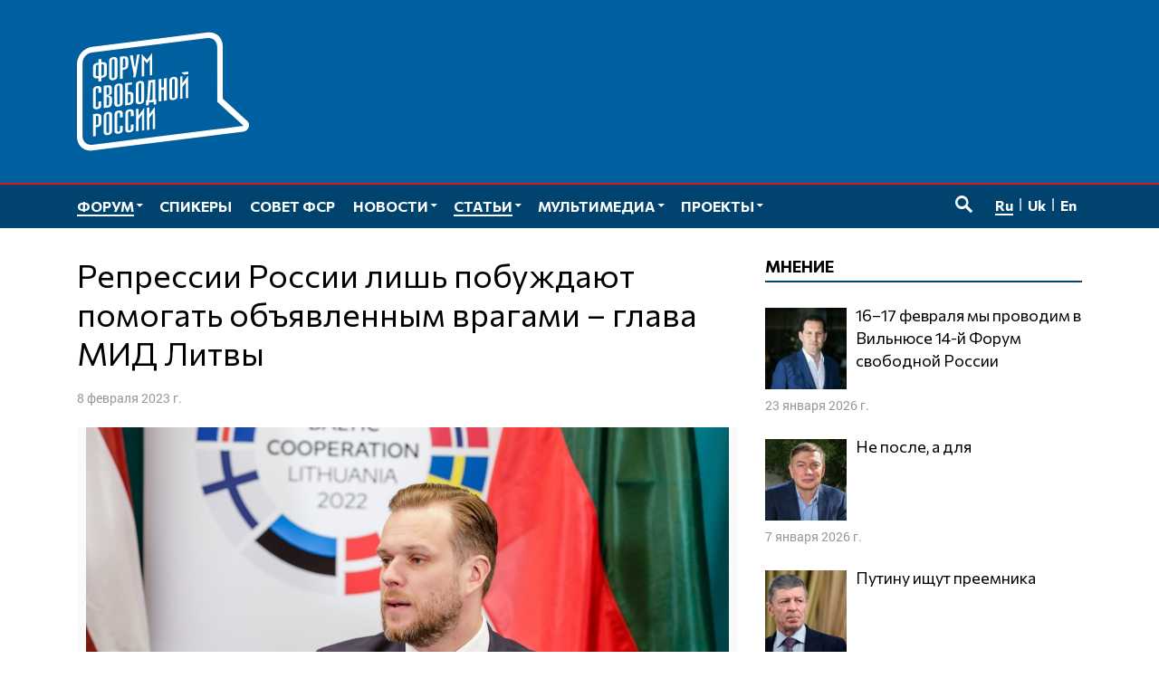

--- FILE ---
content_type: text/html; charset=UTF-8
request_url: https://www.forumfreerussia.org/main/2023-02-08/repressii-rossii-lish-pobuzhdayut-pomogat-obyavlennym-vragami-glava-mid-litvy
body_size: 15016
content:
<!doctype html>
<html class="no-js" lang="ru-RU" xmlns:fb="http://ogp.me/ns/fb#" xmlns:og="http://ogp.me/ns#" >
<head>
	<meta charset="UTF-8">
	<meta name="viewport" content="width=device-width, initial-scale=1">
	<link rel="profile" href="http://gmpg.org/xfn/11">
	<title>Репрессии России лишь побуждают помогать объявленным врагами – глава МИД Литвы &#8212; Форум свободной России</title>
<meta name='robots' content='max-image-preview:large' />
	<meta name="twitter:card" content="summary">
	<meta name="twitter:site" content="@forumfreerussia">
	<meta name="twitter:creator" content="@forumfreerussia">
	<meta name="twitter:title" content="Репрессии России лишь побуждают помогать объявленным врагами – глава МИД Литвы"/>
	<meta name="twitter:image" content="https://www.forumfreerussia.org/wp-content/uploads/2023/02/20230131093115394.jpg"/>
	<meta name="twitter:url" content="https://www.forumfreerussia.org/main/2023-02-08/repressii-rossii-lish-pobuzhdayut-pomogat-obyavlennym-vragami-glava-mid-litvy"/>
	<meta name="twitter:description" content="Репрессии лишь подталкивают Литву к помощи преследуемым организациям и лицам, после того как российская прокуратура приняла решение признать деятельность базирующегося в Литве «Форума свободной России»…"/>
	<meta name="twitter:widgets:csp" content="on">
	<meta property="fb:admins" content="653401831466013"/>
	<meta property="og:title" content="Репрессии России лишь побуждают помогать объявленным врагами – глава МИД Литвы"/>
	<meta property="og:type" content="article"/>
	<meta property="og:image" content="https://www.forumfreerussia.org/wp-content/uploads/2023/02/20230131093115394.jpg"/>
	<meta property="og:image:width"		content="710" />
	<meta property="og:image:height"		content="473" />
	<meta property="og:url" content="https://www.forumfreerussia.org/main/2023-02-08/repressii-rossii-lish-pobuzhdayut-pomogat-obyavlennym-vragami-glava-mid-litvy"/>
	<meta property="og:site_name" content="Форум свободной России"/>
	<meta property="og:description" content="Репрессии лишь подталкивают Литву к помощи преследуемым организациям и лицам, после того как российская прокуратура приняла решение признать деятельность базирующегося в Литве «Форума свободной России»…"/>
<style id='wp-img-auto-sizes-contain-inline-css' type='text/css'>
img:is([sizes=auto i],[sizes^="auto," i]){contain-intrinsic-size:3000px 1500px}
/*# sourceURL=wp-img-auto-sizes-contain-inline-css */
</style>
<link rel='stylesheet' id='fotorama.css-css' href='https://www.forumfreerussia.org/wp-content/plugins/fotorama/fotorama.css?ver=6.9' type='text/css' media='all' />
<link rel='stylesheet' id='fotorama-wp.css-css' href='https://www.forumfreerussia.org/wp-content/plugins/fotorama/fotorama-wp.css?ver=6.9' type='text/css' media='all' />
<link rel='stylesheet' id='sgr-css' href='https://www.forumfreerussia.org/wp-content/plugins/simple-google-recaptcha/sgr.css?ver=1663415546' type='text/css' media='all' />
<style id='wp-block-library-inline-css' type='text/css'>
:root{--wp-block-synced-color:#7a00df;--wp-block-synced-color--rgb:122,0,223;--wp-bound-block-color:var(--wp-block-synced-color);--wp-editor-canvas-background:#ddd;--wp-admin-theme-color:#007cba;--wp-admin-theme-color--rgb:0,124,186;--wp-admin-theme-color-darker-10:#006ba1;--wp-admin-theme-color-darker-10--rgb:0,107,160.5;--wp-admin-theme-color-darker-20:#005a87;--wp-admin-theme-color-darker-20--rgb:0,90,135;--wp-admin-border-width-focus:2px}@media (min-resolution:192dpi){:root{--wp-admin-border-width-focus:1.5px}}.wp-element-button{cursor:pointer}:root .has-very-light-gray-background-color{background-color:#eee}:root .has-very-dark-gray-background-color{background-color:#313131}:root .has-very-light-gray-color{color:#eee}:root .has-very-dark-gray-color{color:#313131}:root .has-vivid-green-cyan-to-vivid-cyan-blue-gradient-background{background:linear-gradient(135deg,#00d084,#0693e3)}:root .has-purple-crush-gradient-background{background:linear-gradient(135deg,#34e2e4,#4721fb 50%,#ab1dfe)}:root .has-hazy-dawn-gradient-background{background:linear-gradient(135deg,#faaca8,#dad0ec)}:root .has-subdued-olive-gradient-background{background:linear-gradient(135deg,#fafae1,#67a671)}:root .has-atomic-cream-gradient-background{background:linear-gradient(135deg,#fdd79a,#004a59)}:root .has-nightshade-gradient-background{background:linear-gradient(135deg,#330968,#31cdcf)}:root .has-midnight-gradient-background{background:linear-gradient(135deg,#020381,#2874fc)}:root{--wp--preset--font-size--normal:16px;--wp--preset--font-size--huge:42px}.has-regular-font-size{font-size:1em}.has-larger-font-size{font-size:2.625em}.has-normal-font-size{font-size:var(--wp--preset--font-size--normal)}.has-huge-font-size{font-size:var(--wp--preset--font-size--huge)}.has-text-align-center{text-align:center}.has-text-align-left{text-align:left}.has-text-align-right{text-align:right}.has-fit-text{white-space:nowrap!important}#end-resizable-editor-section{display:none}.aligncenter{clear:both}.items-justified-left{justify-content:flex-start}.items-justified-center{justify-content:center}.items-justified-right{justify-content:flex-end}.items-justified-space-between{justify-content:space-between}.screen-reader-text{border:0;clip-path:inset(50%);height:1px;margin:-1px;overflow:hidden;padding:0;position:absolute;width:1px;word-wrap:normal!important}.screen-reader-text:focus{background-color:#ddd;clip-path:none;color:#444;display:block;font-size:1em;height:auto;left:5px;line-height:normal;padding:15px 23px 14px;text-decoration:none;top:5px;width:auto;z-index:100000}html :where(.has-border-color){border-style:solid}html :where([style*=border-top-color]){border-top-style:solid}html :where([style*=border-right-color]){border-right-style:solid}html :where([style*=border-bottom-color]){border-bottom-style:solid}html :where([style*=border-left-color]){border-left-style:solid}html :where([style*=border-width]){border-style:solid}html :where([style*=border-top-width]){border-top-style:solid}html :where([style*=border-right-width]){border-right-style:solid}html :where([style*=border-bottom-width]){border-bottom-style:solid}html :where([style*=border-left-width]){border-left-style:solid}html :where(img[class*=wp-image-]){height:auto;max-width:100%}:where(figure){margin:0 0 1em}html :where(.is-position-sticky){--wp-admin--admin-bar--position-offset:var(--wp-admin--admin-bar--height,0px)}@media screen and (max-width:600px){html :where(.is-position-sticky){--wp-admin--admin-bar--position-offset:0px}}

/*# sourceURL=wp-block-library-inline-css */
</style><style id='global-styles-inline-css' type='text/css'>
:root{--wp--preset--aspect-ratio--square: 1;--wp--preset--aspect-ratio--4-3: 4/3;--wp--preset--aspect-ratio--3-4: 3/4;--wp--preset--aspect-ratio--3-2: 3/2;--wp--preset--aspect-ratio--2-3: 2/3;--wp--preset--aspect-ratio--16-9: 16/9;--wp--preset--aspect-ratio--9-16: 9/16;--wp--preset--color--black: #000000;--wp--preset--color--cyan-bluish-gray: #abb8c3;--wp--preset--color--white: #ffffff;--wp--preset--color--pale-pink: #f78da7;--wp--preset--color--vivid-red: #cf2e2e;--wp--preset--color--luminous-vivid-orange: #ff6900;--wp--preset--color--luminous-vivid-amber: #fcb900;--wp--preset--color--light-green-cyan: #7bdcb5;--wp--preset--color--vivid-green-cyan: #00d084;--wp--preset--color--pale-cyan-blue: #8ed1fc;--wp--preset--color--vivid-cyan-blue: #0693e3;--wp--preset--color--vivid-purple: #9b51e0;--wp--preset--gradient--vivid-cyan-blue-to-vivid-purple: linear-gradient(135deg,rgb(6,147,227) 0%,rgb(155,81,224) 100%);--wp--preset--gradient--light-green-cyan-to-vivid-green-cyan: linear-gradient(135deg,rgb(122,220,180) 0%,rgb(0,208,130) 100%);--wp--preset--gradient--luminous-vivid-amber-to-luminous-vivid-orange: linear-gradient(135deg,rgb(252,185,0) 0%,rgb(255,105,0) 100%);--wp--preset--gradient--luminous-vivid-orange-to-vivid-red: linear-gradient(135deg,rgb(255,105,0) 0%,rgb(207,46,46) 100%);--wp--preset--gradient--very-light-gray-to-cyan-bluish-gray: linear-gradient(135deg,rgb(238,238,238) 0%,rgb(169,184,195) 100%);--wp--preset--gradient--cool-to-warm-spectrum: linear-gradient(135deg,rgb(74,234,220) 0%,rgb(151,120,209) 20%,rgb(207,42,186) 40%,rgb(238,44,130) 60%,rgb(251,105,98) 80%,rgb(254,248,76) 100%);--wp--preset--gradient--blush-light-purple: linear-gradient(135deg,rgb(255,206,236) 0%,rgb(152,150,240) 100%);--wp--preset--gradient--blush-bordeaux: linear-gradient(135deg,rgb(254,205,165) 0%,rgb(254,45,45) 50%,rgb(107,0,62) 100%);--wp--preset--gradient--luminous-dusk: linear-gradient(135deg,rgb(255,203,112) 0%,rgb(199,81,192) 50%,rgb(65,88,208) 100%);--wp--preset--gradient--pale-ocean: linear-gradient(135deg,rgb(255,245,203) 0%,rgb(182,227,212) 50%,rgb(51,167,181) 100%);--wp--preset--gradient--electric-grass: linear-gradient(135deg,rgb(202,248,128) 0%,rgb(113,206,126) 100%);--wp--preset--gradient--midnight: linear-gradient(135deg,rgb(2,3,129) 0%,rgb(40,116,252) 100%);--wp--preset--font-size--small: 13px;--wp--preset--font-size--medium: 20px;--wp--preset--font-size--large: 36px;--wp--preset--font-size--x-large: 42px;--wp--preset--spacing--20: 0.44rem;--wp--preset--spacing--30: 0.67rem;--wp--preset--spacing--40: 1rem;--wp--preset--spacing--50: 1.5rem;--wp--preset--spacing--60: 2.25rem;--wp--preset--spacing--70: 3.38rem;--wp--preset--spacing--80: 5.06rem;--wp--preset--shadow--natural: 6px 6px 9px rgba(0, 0, 0, 0.2);--wp--preset--shadow--deep: 12px 12px 50px rgba(0, 0, 0, 0.4);--wp--preset--shadow--sharp: 6px 6px 0px rgba(0, 0, 0, 0.2);--wp--preset--shadow--outlined: 6px 6px 0px -3px rgb(255, 255, 255), 6px 6px rgb(0, 0, 0);--wp--preset--shadow--crisp: 6px 6px 0px rgb(0, 0, 0);}:where(.is-layout-flex){gap: 0.5em;}:where(.is-layout-grid){gap: 0.5em;}body .is-layout-flex{display: flex;}.is-layout-flex{flex-wrap: wrap;align-items: center;}.is-layout-flex > :is(*, div){margin: 0;}body .is-layout-grid{display: grid;}.is-layout-grid > :is(*, div){margin: 0;}:where(.wp-block-columns.is-layout-flex){gap: 2em;}:where(.wp-block-columns.is-layout-grid){gap: 2em;}:where(.wp-block-post-template.is-layout-flex){gap: 1.25em;}:where(.wp-block-post-template.is-layout-grid){gap: 1.25em;}.has-black-color{color: var(--wp--preset--color--black) !important;}.has-cyan-bluish-gray-color{color: var(--wp--preset--color--cyan-bluish-gray) !important;}.has-white-color{color: var(--wp--preset--color--white) !important;}.has-pale-pink-color{color: var(--wp--preset--color--pale-pink) !important;}.has-vivid-red-color{color: var(--wp--preset--color--vivid-red) !important;}.has-luminous-vivid-orange-color{color: var(--wp--preset--color--luminous-vivid-orange) !important;}.has-luminous-vivid-amber-color{color: var(--wp--preset--color--luminous-vivid-amber) !important;}.has-light-green-cyan-color{color: var(--wp--preset--color--light-green-cyan) !important;}.has-vivid-green-cyan-color{color: var(--wp--preset--color--vivid-green-cyan) !important;}.has-pale-cyan-blue-color{color: var(--wp--preset--color--pale-cyan-blue) !important;}.has-vivid-cyan-blue-color{color: var(--wp--preset--color--vivid-cyan-blue) !important;}.has-vivid-purple-color{color: var(--wp--preset--color--vivid-purple) !important;}.has-black-background-color{background-color: var(--wp--preset--color--black) !important;}.has-cyan-bluish-gray-background-color{background-color: var(--wp--preset--color--cyan-bluish-gray) !important;}.has-white-background-color{background-color: var(--wp--preset--color--white) !important;}.has-pale-pink-background-color{background-color: var(--wp--preset--color--pale-pink) !important;}.has-vivid-red-background-color{background-color: var(--wp--preset--color--vivid-red) !important;}.has-luminous-vivid-orange-background-color{background-color: var(--wp--preset--color--luminous-vivid-orange) !important;}.has-luminous-vivid-amber-background-color{background-color: var(--wp--preset--color--luminous-vivid-amber) !important;}.has-light-green-cyan-background-color{background-color: var(--wp--preset--color--light-green-cyan) !important;}.has-vivid-green-cyan-background-color{background-color: var(--wp--preset--color--vivid-green-cyan) !important;}.has-pale-cyan-blue-background-color{background-color: var(--wp--preset--color--pale-cyan-blue) !important;}.has-vivid-cyan-blue-background-color{background-color: var(--wp--preset--color--vivid-cyan-blue) !important;}.has-vivid-purple-background-color{background-color: var(--wp--preset--color--vivid-purple) !important;}.has-black-border-color{border-color: var(--wp--preset--color--black) !important;}.has-cyan-bluish-gray-border-color{border-color: var(--wp--preset--color--cyan-bluish-gray) !important;}.has-white-border-color{border-color: var(--wp--preset--color--white) !important;}.has-pale-pink-border-color{border-color: var(--wp--preset--color--pale-pink) !important;}.has-vivid-red-border-color{border-color: var(--wp--preset--color--vivid-red) !important;}.has-luminous-vivid-orange-border-color{border-color: var(--wp--preset--color--luminous-vivid-orange) !important;}.has-luminous-vivid-amber-border-color{border-color: var(--wp--preset--color--luminous-vivid-amber) !important;}.has-light-green-cyan-border-color{border-color: var(--wp--preset--color--light-green-cyan) !important;}.has-vivid-green-cyan-border-color{border-color: var(--wp--preset--color--vivid-green-cyan) !important;}.has-pale-cyan-blue-border-color{border-color: var(--wp--preset--color--pale-cyan-blue) !important;}.has-vivid-cyan-blue-border-color{border-color: var(--wp--preset--color--vivid-cyan-blue) !important;}.has-vivid-purple-border-color{border-color: var(--wp--preset--color--vivid-purple) !important;}.has-vivid-cyan-blue-to-vivid-purple-gradient-background{background: var(--wp--preset--gradient--vivid-cyan-blue-to-vivid-purple) !important;}.has-light-green-cyan-to-vivid-green-cyan-gradient-background{background: var(--wp--preset--gradient--light-green-cyan-to-vivid-green-cyan) !important;}.has-luminous-vivid-amber-to-luminous-vivid-orange-gradient-background{background: var(--wp--preset--gradient--luminous-vivid-amber-to-luminous-vivid-orange) !important;}.has-luminous-vivid-orange-to-vivid-red-gradient-background{background: var(--wp--preset--gradient--luminous-vivid-orange-to-vivid-red) !important;}.has-very-light-gray-to-cyan-bluish-gray-gradient-background{background: var(--wp--preset--gradient--very-light-gray-to-cyan-bluish-gray) !important;}.has-cool-to-warm-spectrum-gradient-background{background: var(--wp--preset--gradient--cool-to-warm-spectrum) !important;}.has-blush-light-purple-gradient-background{background: var(--wp--preset--gradient--blush-light-purple) !important;}.has-blush-bordeaux-gradient-background{background: var(--wp--preset--gradient--blush-bordeaux) !important;}.has-luminous-dusk-gradient-background{background: var(--wp--preset--gradient--luminous-dusk) !important;}.has-pale-ocean-gradient-background{background: var(--wp--preset--gradient--pale-ocean) !important;}.has-electric-grass-gradient-background{background: var(--wp--preset--gradient--electric-grass) !important;}.has-midnight-gradient-background{background: var(--wp--preset--gradient--midnight) !important;}.has-small-font-size{font-size: var(--wp--preset--font-size--small) !important;}.has-medium-font-size{font-size: var(--wp--preset--font-size--medium) !important;}.has-large-font-size{font-size: var(--wp--preset--font-size--large) !important;}.has-x-large-font-size{font-size: var(--wp--preset--font-size--x-large) !important;}
/*# sourceURL=global-styles-inline-css */
</style>

<style id='classic-theme-styles-inline-css' type='text/css'>
/*! This file is auto-generated */
.wp-block-button__link{color:#fff;background-color:#32373c;border-radius:9999px;box-shadow:none;text-decoration:none;padding:calc(.667em + 2px) calc(1.333em + 2px);font-size:1.125em}.wp-block-file__button{background:#32373c;color:#fff;text-decoration:none}
/*# sourceURL=/wp-includes/css/classic-themes.min.css */
</style>
<link rel='stylesheet' id='responsive-lightbox-nivo-css' href='https://www.forumfreerussia.org/wp-content/plugins/responsive-lightbox/assets/nivo/nivo-lightbox.min.css?ver=1.3.1' type='text/css' media='all' />
<link rel='stylesheet' id='responsive-lightbox-nivo-default-css' href='https://www.forumfreerussia.org/wp-content/plugins/responsive-lightbox/assets/nivo/themes/default/default.css?ver=1.3.1' type='text/css' media='all' />
<link rel='stylesheet' id='wp-polls-css' href='https://www.forumfreerussia.org/wp-content/plugins/wp-polls/polls-css.css?ver=2.77.3' type='text/css' media='all' />
<style id='wp-polls-inline-css' type='text/css'>
.wp-polls .pollbar {
	margin: 1px;
	font-size: 14px;
	line-height: 16px;
	height: 16px;
	background: #005f9e;
	border: 1px solid #005f9e;
}

/*# sourceURL=wp-polls-inline-css */
</style>
<link rel='stylesheet' id='forumfreerussia-style-css' href='https://www.forumfreerussia.org/wp-content/themes/forumfreerussia2018/style.css?ver=20240113' type='text/css' media='all' />
<script type="text/javascript" src="https://www.forumfreerussia.org/wp-content/themes/forumfreerussia2018/js/jquery.min.js?ver=1.12.4" id="jquery-js"></script>
<script type="text/javascript" src="https://www.forumfreerussia.org/wp-content/plugins/fotorama/fotorama.js?ver=6.9" id="fotorama.js-js"></script>
<script type="text/javascript" src="https://www.forumfreerussia.org/wp-content/plugins/fotoramaDefaults.js?ver=6.9" id="fotoramaDefaults.js-js"></script>
<script type="text/javascript" src="https://www.forumfreerussia.org/wp-content/plugins/fotorama/fotorama-wp.js?ver=6.9" id="fotorama-wp.js-js"></script>
<script type="text/javascript" id="sgr-js-extra">
/* <![CDATA[ */
var sgr = {"sgr_site_key":"6LfiIToUAAAAAKyUkXl4UkFiCkSU1na6t0lgs7AA"};
//# sourceURL=sgr-js-extra
/* ]]> */
</script>
<script type="text/javascript" src="https://www.forumfreerussia.org/wp-content/plugins/simple-google-recaptcha/sgr.js?ver=1663415546" id="sgr-js"></script>
<script type="text/javascript" src="https://www.forumfreerussia.org/wp-content/plugins/responsive-lightbox/assets/dompurify/purify.min.js?ver=3.3.1" id="dompurify-js"></script>
<script type="text/javascript" id="responsive-lightbox-sanitizer-js-before">
/* <![CDATA[ */
window.RLG = window.RLG || {}; window.RLG.sanitizeAllowedHosts = ["youtube.com","www.youtube.com","youtu.be","vimeo.com","player.vimeo.com"];
//# sourceURL=responsive-lightbox-sanitizer-js-before
/* ]]> */
</script>
<script type="text/javascript" src="https://www.forumfreerussia.org/wp-content/plugins/responsive-lightbox/js/sanitizer.js?ver=2.6.1" id="responsive-lightbox-sanitizer-js"></script>
<script type="text/javascript" src="https://www.forumfreerussia.org/wp-content/plugins/responsive-lightbox/assets/nivo/nivo-lightbox.min.js?ver=1.3.1" id="responsive-lightbox-nivo-js"></script>
<script type="text/javascript" src="https://www.forumfreerussia.org/wp-includes/js/underscore.min.js?ver=1.13.7" id="underscore-js"></script>
<script type="text/javascript" src="https://www.forumfreerussia.org/wp-content/plugins/responsive-lightbox/assets/infinitescroll/infinite-scroll.pkgd.min.js?ver=4.0.1" id="responsive-lightbox-infinite-scroll-js"></script>
<script type="text/javascript" id="responsive-lightbox-js-before">
/* <![CDATA[ */
var rlArgs = {"script":"nivo","selector":"lightbox","customEvents":"","activeGalleries":true,"effect":"fade","clickOverlayToClose":true,"keyboardNav":true,"errorMessage":"The requested content cannot be loaded. Please try again later.","woocommerce_gallery":false,"ajaxurl":"https:\/\/www.forumfreerussia.org\/wp-admin\/admin-ajax.php","nonce":"06b1da4ff5","preview":false,"postId":33221,"scriptExtension":false};

//# sourceURL=responsive-lightbox-js-before
/* ]]> */
</script>
<script type="text/javascript" src="https://www.forumfreerussia.org/wp-content/plugins/responsive-lightbox/js/front.js?ver=2.6.1" id="responsive-lightbox-js"></script>
<link rel="icon" href="https://www.forumfreerussia.org/wp-content/uploads/2023/03/cropped-site-icon-90x90.png" sizes="32x32" />
<link rel="icon" href="https://www.forumfreerussia.org/wp-content/uploads/2023/03/cropped-site-icon-250x250.png" sizes="192x192" />
<link rel="apple-touch-icon" href="https://www.forumfreerussia.org/wp-content/uploads/2023/03/cropped-site-icon-250x250.png" />
<meta name="msapplication-TileImage" content="https://www.forumfreerussia.org/wp-content/uploads/2023/03/cropped-site-icon-355x355.png" />
</head>

<body class="wp-singular post-template-default single single-post postid-33221 single-format-standard wp-theme-forumfreerussia2018">
	<!-- Global site tag (gtag.js) - Google Analytics -->
	<script async
	src="https://www.googletagmanager.com/gtag/js?id=UA-129547895-1"></script>
	<script>
	  window.dataLayer = window.dataLayer || [];
	  function gtag(){dataLayer.push(arguments);}
	  gtag('js', new Date());

	  gtag('config', 'UA-129547895-1');
	</script>
	<a class="skip-link screen-reader-text" href="#content">Перейти к содержимому</a>
	<span id="svgs" aria-hidden="true" style="display:block;width:0;height:0;overflow:hidden;">
			<svg version="1.1" id="ffr-logo_svg" xmlns="http://www.w3.org/2000/svg" xmlns:xlink="http://www.w3.org/1999/xlink" x="0" y="0" viewBox="0 0 390.1 268.4" xml:space="preserve"><style>.st0{fill:#fff}</style><g id="Слой_2_1_"><g id="Слой_1-2"><path class="st0" d="M318 33c0-12.3-9.7-21.2-21.6-19.7L34 46c-11.9 1.5-21.4 12.6-21.4 24.9v164.5c0 12.3 9.7 21.2 21.6 19.7l252.5-31.4 91.2-11.4-46.2-42.1-13.5-12.4v-1.6L318 33zM34 268.2c-18.8 2.3-34-11.5-34-31.1V72.6C0 53 15.3 35.3 34.1 32.9L296.6.3c18.8-2.3 34 11.5 34 31v119.2l55.1 50.3c9 8.2 3.5 23.1-9.5 24.7l-81.6 10.1L34 268.2z"/><defs><path id="SVGID_1_" d="M318 33c0-12.3-9.7-21.2-21.6-19.7L34 46c-11.9 1.5-21.4 12.6-21.4 24.9v164.5c0 12.3 9.7 21.2 21.6 19.7l252.5-31.4 91.2-11.4-46.2-42.1-13.5-12.4v-1.6L318 33zM34 268.2c-18.8 2.3-34-11.5-34-31.1V72.6C0 53 15.3 35.3 34.1 32.9L296.6.3c18.8-2.3 34 11.5 34 31v119.2l55.1 50.3c9 8.2 3.5 23.1-9.5 24.7l-81.6 10.1L34 268.2z"/></defs><clipPath id="SVGID_2_"><use xlink:href="#SVGID_1_" overflow="visible"/></clipPath><path class="st0" d="M170.5 46.6v50.6l-5.4.7c0-4.7.1-30.6.2-31.7l.2-4.9-6.7 9.1-6.8-7.2.2 4.5c0 1.2.2 27.7.2 31.9l-5.4.7V49.5l11.9 13.1 11.6-16zM36.4 236.2v-50.5l7.5-.9c4.2-.5 7.1 0 8.8 1.2s2.6 3.4 2.6 6.8V204c0 4-1 6.8-2.9 8.4s-4.9 2.7-9 3.1l-.6.1v19.9l-6.4.7zm6.4-25.5l.7-.1c1.2-.1 2.3-.4 3.4-.8s1.9-1.5 1.9-2.7v-12.3c0-2.2-.3-4.1-1.5-4.7-1.3-.6-2.7-.7-4-.3l-.5 20.9zm24.2 14c-.1 1.1.2 2.1.8 3 .6.6 1.5.8 2.3.6.8 0 1.6-.4 2.2-1.1.6-.9.8-2 .7-3.1V189c.1-1.1-.2-2.1-.8-3-.6-.6-1.5-.8-2.3-.6-.9 0-1.7.4-2.2 1.1-.6.9-.8 2-.8 3.1v35.1h.1zm-6.4-34.8c-.1-3.4 1.8-6.6 5-8 1.4-.7 2.9-1.1 4.5-1.3 2.2-.4 4.5 0 6.5.9 1.8.9 2.8 2.7 2.9 5.9v36.4c-.1 3.2-1.2 5.4-3 6.8-3.2 2.3-7.2 3.1-11 2.4-1.4-.3-2.6-1-3.5-2-1-1.3-1.5-3-1.4-4.7v-36.4zm37 3.7V186c.1-1.1-.2-2.1-.8-3-.6-.6-1.5-.8-2.3-.6-.9 0-1.7.4-2.2 1.1-.6.9-.8 2-.8 3.1v35.2c-.1 1.1.2 2.1.8 3 .6.6 1.5.8 2.3.6.8 0 1.6-.4 2.2-1.1.6-.9.8-2 .7-3.1v-8.4l6.4-.8v8.9c-.1 3.2-1.1 5.4-3 6.8-1.9 1.4-4.2 2.3-6.5 2.5-1.5.2-3 .1-4.5-.2-1.3-.3-2.5-1-3.4-2-1-1.3-1.5-3-1.4-4.7v-36.5c-.1-1.8.4-3.6 1.4-5.1.9-1.3 2.1-2.3 3.5-2.9 1.4-.7 2.9-1.1 4.5-1.3 2.2-.4 4.5 0 6.5.9 1.8.9 2.8 2.8 2.9 5.9v8.4l-6.3.9zm24.6-3V183c.1-1.1-.2-2.1-.8-3-.6-.6-1.5-.8-2.3-.6-.9 0-1.7.4-2.2 1.1-.6.9-.9 2-.8 3.1v35.1c-.1 1.1.2 2.1.8 3 .6.6 1.5.8 2.3.6.8 0 1.6-.4 2.2-1.1.6-.9.8-2 .7-3.1v-8.4l6.4-.8v9c-.1 3.2-1.2 5.4-3 6.8-3.2 2.3-7.2 3.1-11 2.4-1.3-.3-2.5-1-3.4-2-1-1.3-1.5-3-1.4-4.6V184c-.1-3.4 1.8-6.6 5-8 1.4-.7 3-1.1 4.5-1.3 2.2-.4 4.5 0 6.5.9 1.8.9 2.8 2.7 2.9 5.9v8.4l-6.4.8v-.1zm30-18.9l.4 50.6-5.4.7v-36.2l-7.6 10.6V224l-5.4.6V174l5.4-.6V189l12.6-17.3zm24.5-3l.4 50.6-5.4.6v-36.2l-7.6 10.6V221l-5.4.6V171l5.4-.6V186l12.7-17.1v-.2zm-127.9-31v-7.2c.1-1.1-.2-2.1-.8-3-.6-.6-1.5-.8-2.3-.6-.9 0-1.7.4-2.2 1.1-.6.9-.8 2-.8 3.1v35.1c-.1 1.1.2 2.1.8 3 .6.6 1.5.8 2.3.6.8 0 1.6-.4 2.2-1.1.6-.9.8-2 .7-3.1v-8.4l6.4-.8v8.9c-.1 3.2-1.1 5.4-3 6.8-1.9 1.4-4.2 2.3-6.5 2.5-1.5.2-3 .2-4.5-.2-1.3-.3-2.5-1-3.4-2-1-1.3-1.5-3-1.4-4.7v-36.4c-.1-3.4 1.8-6.6 5-8 1.4-.7 2.9-1.1 4.5-1.3 2.2-.4 4.5 0 6.5.9 1.8.9 2.8 2.7 2.9 5.9v8l-6.4.9zm18.2 4l2.5-.3c1 0 2-.5 2.6-1.3.6-.9.9-2.1.8-3.2V129c.1-1.2-.2-2.4-.8-3.4-.7-.7-1.7-1-2.7-.8l-2.3.3-.1 16.6zm-6.4-20.4l10.4-1.2c3-.3 5 .3 6.3 1.6s2 3.3 2 6v8.2c.1 1.7-.5 3.3-1.7 4.5-1.3 1.2-2.9 2.1-4.7 2.6l.1 1.3c1.7.1 3.4.6 4.8 1.6 1 .7 1.6 2.3 1.6 5.1v8.2c.1 2.7-.6 5.4-2.1 7.7-1.6 2.1-4 3.5-6.6 3.7l-10.1 1.2v-50.5zm6.4 45l2.3-.3c1.1 0 2.1-.5 2.9-1.4.7-1.1 1.1-2.4.9-3.8V151c0-1.6-.3-2.6-1-3.3-.8-.7-1.9-1-3-.7l-2.1.2v19.1zm24.2-5.9c-.1 1.1.2 2.1.8 3 .6.6 1.5.8 2.3.6.8 0 1.6-.4 2.2-1.1.6-.9.8-2 .7-3.1v-35.1c.1-1.1-.2-2.1-.8-3-.6-.6-1.5-.8-2.3-.6-.9 0-1.7.4-2.2 1.1-.6.9-.8 2-.8 3.1l.1 35.1zm-6.4-34.8c-.1-3.4 1.8-6.6 5-8 1.4-.7 2.9-1.1 4.5-1.3 2.2-.4 4.5 0 6.5.9 1.7.9 2.8 2.7 2.9 5.9v36.4c-.1 3.2-1.2 5.4-3 6.8-1.9 1.4-4.2 2.3-6.6 2.5-1.5.2-3 .2-4.5-.2-1.3-.3-2.5-1-3.4-2-1-1.4-1.5-3-1.4-4.7v-36.3zm40-12v4.8l-9.3 1.1v16.2l.8-.1c4.2-.6 7.1-.2 9 .9s2.8 3.5 2.7 7.6v10.1c.2 2.7-.8 5.4-2.7 7.4-1.8 1.8-4.7 3-8.8 3.5l-7.3.9v-50.5l15.6-1.9zm-9.3 46.8h.7c1.4 0 2.8-.4 3.9-1.2 1.1-.9 1.4-2.6 1.4-4.9V143c.1-.9-.4-1.7-1.2-2.1-.8-.5-2.4-.5-4.3-.3l-.6.1v19.7h.1zm24.3-5.8c-.1 1.1.2 2.1.8 3 .6.6 1.5.8 2.4.6.8 0 1.6-.4 2.2-1.1.6-.9.8-2 .7-3.1v-35.1c.1-1.1-.2-2.1-.8-3-.6-.6-1.5-.8-2.3-.6-.9 0-1.7.4-2.2 1.1-.6.9-.8 2-.8 3.1v35.1zm-6.4-34.9c-.2-3.4 1.8-6.6 4.9-8 1.4-.7 3-1.1 4.5-1.3 2.2-.4 4.5 0 6.5.9 1.7.9 2.8 2.7 2.9 5.9v36.4c-.1 3.2-1.1 5.4-3 6.8-3.2 2.3-7.2 3.1-11 2.4-1.3-.3-2.5-1-3.4-2-1-1.3-1.5-3-1.4-4.7v-36.4zm44.1-12.4v45.1l2.3-.3v11.4l-6 .7v-6l-11.3 1.4v5.9l-6 .7v-11.3l1.3-.1c.6-1.4 1-2.9 1.3-4.5.2-.8.8-11.3 1.5-21.4l1.2-19.7 15.7-1.9zm-9.7 6.6l-2.3 28.7c0 2-.1 4.1-.4 6.1-.2 1.5-.6 3-1.2 4.3l-.5 1.1 7.8-.9v-39.7l-3.4.4zm23.8 11.6l5.6-.7v-19.9l6.4-.8v50.6l-6.4.8v-25.2l-5.6.7v25.2l-6.4.8v-50.6l6.4-.8v19.9zm24.1 20c-.1 1.1.2 2.1.8 3 .6.6 1.5.8 2.4.6.8 0 1.6-.4 2.2-1.1.6-.9.8-2 .7-3.1v-35.2c.1-1.1-.2-2.1-.8-3-.6-.6-1.5-.8-2.3-.6-.9 0-1.7.4-2.2 1.1-.6.9-.9 2-.8 3.1v35.2zm-6.4-34.9c-.1-3.4 1.8-6.6 5-8 1.4-.7 3-1.1 4.5-1.3 2.2-.4 4.5 0 6.5.9 1.8.9 2.8 2.7 2.9 5.9v36.4c-.1 3.2-1.1 5.4-3 6.8-3.2 2.3-7.2 3.1-11 2.4-1.3-.3-2.5-1-3.4-2-1-1.3-1.5-3-1.4-4.6l-.1-36.5zm42.6-12.1l.4 50.4-5.4.7v-36.1l-7.6 10.6v26.4l-5.4.6v-50.6l5.4-.6v15.8l12.6-17.2zm.5-9.2v5.4l-9.5 1.1-6.3-4.6 15.8-1.9zM55.2 60.6V68l.8-.1c4.3-.5 7.3-.1 9.1 1.2 1.8 1.3 2.7 3.4 2.7 6.8v16c0 4-1 6.8-2.9 8.3s-4.9 2.7-9 3.1l-.6.1v7.7l-6.4.8v-7.7l-.8.1c-4.2.6-7.2.2-9-.9s-2.7-3.5-2.7-7.6v-16c0-3.3.9-5.8 2.7-7.5s4.8-2.9 9.2-3.4l.6-.1v-7.4l6.3-.8zm6.1 17.2c0-1.9-.2-3.5-1.1-4.3s-2.5-1-4.4-.7l-.6.1v25.7l.7-.1c1.3-.1 2.5-.4 3.7-.9 1-.5 1.7-1.5 1.6-2.6.1-.1.1-17.2.1-17.2zM42.8 97c-.1 1 .4 1.9 1.3 2.2 1.3.4 2.8.5 4.2.2l.6-.1V73.6h-.7c-1.4 0-2.8.5-4 1.4-1 .9-1.3 2.6-1.3 4.8L42.8 97zm36.4 3.5c-.1 1.1.2 2.1.8 3 .6.6 1.5.8 2.3.6.9 0 1.6-.4 2.2-1.1.6-.9.8-2 .7-3.1V64.8c.1-1.1-.2-2.1-.8-3-.6-.6-1.5-.8-2.3-.6-.9 0-1.7.4-2.2 1.1-.6.9-.8 2-.8 3.1l.1 35.1zm-6.4-34.9c-.1-3.4 1.8-6.6 5-8 1.4-.7 3-1.1 4.5-1.3 2.2-.4 4.5 0 6.5.9 1.8.9 2.8 2.7 2.9 5.9v36.4c-.1 3.2-1.2 5.4-3 6.8-1.9 1.4-4.2 2.3-6.5 2.5-1.5.2-3 .1-4.5-.2-1.3-.3-2.5-1-3.4-2-1-1.4-1.5-3-1.4-4.7V65.6zm24.6 40.5V55.5l7.5-.9c4.2-.5 7.1-.1 8.8 1.2s2.6 3.4 2.6 6.8v11.2c0 4-1 6.8-2.9 8.4s-4.9 2.7-9 3.1l-.6.1v19.9l-6.4.8zm6.4-25.6l.7-.1c1.2-.1 2.3-.4 3.4-.8s1.9-1.5 1.9-2.7V64.6c0-2.2-.4-4-1.5-4.7-1.3-.6-2.7-.7-4-.3l-.5 20.9zM126.7 52l4 26.4h1.3l4.3-27.6 5.8-.7-9.2 51.7-5.6.7 1.3-7.8-8.6-41.9 6.7-.8z"/></g></g></svg>
			</span>
	<header id="masthead" class="site-header">
		<div class="main-header">
			<div class="site-branding">
									<p class="site-title"><a href="https://www.forumfreerussia.org/" rel="home">Форум свободной России</a></p>
									<p class="site-description">Форум свободной России (ФСР) был создан группой политиков, учёных, журналистов, деятелей культуры для того, чтобы объединить российских сторонников европейских демократических ценностей, где бы они ни жили &#8212; на родине или за рубежом.</p>
							</div><!-- .site-branding -->
			<div class="container">
				<div class="row">
					<div class="col-12">
						<div class="logo">
							<a href="https://www.forumfreerussia.org/"><div class="logo-ffr"><svg role="img" class="ffr-logo_svg"><use xlink:href="#ffr-logo_svg"></use></svg></div></a>
						</div>
					</div>
				</div>
			</div>
		</div>
		<nav id="primary-navigation" class="site-navigation primary-navigation main-navigation" role="navigation">
			<div class="container" >
				<div class="row">
					<div class="col-12">
						<button class="menu-toggle">Основное меню</button>
						<div class="primary-menu-container"><ul id="primary-menu" class="nav-menu"><li id="menu-item-537" class="menu-item menu-item-type-taxonomy menu-item-object-category current-post-ancestor current-menu-parent current-post-parent menu-item-has-children menu-item-537"><a href="https://www.forumfreerussia.org/sections/main"><span>Форум</span></a>
<ul class="sub-menu">
	<li id="menu-item-53277" class="menu-item menu-item-type-post_type menu-item-object-page menu-item-53277"><a href="https://www.forumfreerussia.org/archives/forum-xiv"><span>Форум XIV</span></a></li>
	<li id="menu-item-55" class="menu-item menu-item-type-taxonomy menu-item-object-category menu-item-55"><a href="https://www.forumfreerussia.org/sections/main/important"><span>Новости Форума</span></a></li>
	<li id="menu-item-3821" class="menu-item menu-item-type-taxonomy menu-item-object-category menu-item-3821"><a href="https://www.forumfreerussia.org/sections/documents"><span>Документы</span></a></li>
	<li id="menu-item-3474" class="menu-item menu-item-type-post_type menu-item-object-page menu-item-3474"><a href="https://www.forumfreerussia.org/o-forume"><span>О Форуме</span></a></li>
	<li id="menu-item-4119" class="menu-item menu-item-type-post_type menu-item-object-page menu-item-has-children menu-item-4119"><a href="https://www.forumfreerussia.org/archives"><span>Архив форумов</span></a>
	<ul class="sub-menu">
		<li id="menu-item-49277" class="menu-item menu-item-type-post_type menu-item-object-page menu-item-49277"><a href="https://www.forumfreerussia.org/archives/forum-xiii"><span>Форум XIII</span></a></li>
		<li id="menu-item-46611" class="menu-item menu-item-type-post_type menu-item-object-page menu-item-46611"><a href="https://www.forumfreerussia.org/archives/forum-awcvi"><span>Конференция: «Антипутинская коалиция. Условия победы и ликвидации путинского режима»</span></a></li>
		<li id="menu-item-43523" class="menu-item menu-item-type-post_type menu-item-object-page menu-item-43523"><a href="https://www.forumfreerussia.org/archives/forum-xii"><span>Форум XII</span></a></li>
		<li id="menu-item-39406" class="menu-item menu-item-type-post_type menu-item-object-page menu-item-39406"><a href="https://www.forumfreerussia.org/archives/forum-awcv"><span>5-я Антивоенная конференция</span></a></li>
		<li id="menu-item-33678" class="menu-item menu-item-type-post_type menu-item-object-page menu-item-33678"><a href="https://www.forumfreerussia.org/archives/forum-awciv"><span>IV Антивоенная конференция</span></a></li>
	</ul>
</li>
	<li id="menu-item-4165" class="menu-item menu-item-type-post_type menu-item-object-page menu-item-4165"><a href="https://www.forumfreerussia.org/kontakty"><span>Контакты</span></a></li>
	<li id="menu-item-37298" class="menu-item menu-item-type-post_type menu-item-object-page menu-item-37298"><a href="https://www.forumfreerussia.org/representations"><span>Региональные представительства</span></a></li>
</ul>
</li>
<li id="menu-item-3505" class="menu-item menu-item-type-taxonomy menu-item-object-group menu-item-3505"><a href="https://www.forumfreerussia.org/group/speakers"><span>Спикеры</span></a></li>
<li id="menu-item-40931" class="menu-item menu-item-type-post_type menu-item-object-page menu-item-40931"><a href="https://www.forumfreerussia.org/council"><span>Совет ФCР</span></a></li>
<li id="menu-item-54" class="menu-item menu-item-type-taxonomy menu-item-object-category menu-item-has-children menu-item-54"><a href="https://www.forumfreerussia.org/sections/news"><span>Новости</span></a>
<ul class="sub-menu">
	<li id="menu-item-538" class="menu-item menu-item-type-taxonomy menu-item-object-category menu-item-538"><a href="https://www.forumfreerussia.org/sections/news/in-russia"><span>В России</span></a></li>
	<li id="menu-item-539" class="menu-item menu-item-type-taxonomy menu-item-object-category menu-item-539"><a href="https://www.forumfreerussia.org/sections/news/in-the-world"><span>В мире</span></a></li>
</ul>
</li>
<li id="menu-item-3822" class="menu-item menu-item-type-taxonomy menu-item-object-category current-post-ancestor current-menu-parent current-post-parent menu-item-has-children menu-item-3822"><a href="https://www.forumfreerussia.org/sections/articles"><span>Статьи</span></a>
<ul class="sub-menu">
	<li id="menu-item-3824" class="menu-item menu-item-type-taxonomy menu-item-object-category menu-item-3824"><a href="https://www.forumfreerussia.org/sections/articles/opinions"><span>Мнение</span></a></li>
	<li id="menu-item-3823" class="menu-item menu-item-type-taxonomy menu-item-object-category menu-item-3823"><a href="https://www.forumfreerussia.org/sections/articles/interview"><span>Интервью</span></a></li>
</ul>
</li>
<li id="menu-item-3475" class="menu-item menu-item-type-taxonomy menu-item-object-category menu-item-has-children menu-item-3475"><a href="https://www.forumfreerussia.org/sections/multimedia"><span>Мультимедиа</span></a>
<ul class="sub-menu">
	<li id="menu-item-3477" class="menu-item menu-item-type-taxonomy menu-item-object-category menu-item-3477"><a href="https://www.forumfreerussia.org/sections/multimedia/photogallery"><span>Фотогалерея</span></a></li>
	<li id="menu-item-3476" class="menu-item menu-item-type-taxonomy menu-item-object-category menu-item-3476"><a href="https://www.forumfreerussia.org/sections/multimedia/video-ffr"><span>Видеогалерея</span></a></li>
</ul>
</li>
<li id="menu-item-4929" class="menu-item menu-item-type-post_type menu-item-object-page menu-item-has-children menu-item-4929"><a href="https://www.forumfreerussia.org/projects"><span>Проекты</span></a>
<ul class="sub-menu">
	<li id="menu-item-4930" class="menu-item menu-item-type-post_type menu-item-object-page menu-item-4930"><a href="https://www.forumfreerussia.org/projects/project-kr"><span>«Кадровый резерв»</span></a></li>
	<li id="menu-item-42907" class="menu-item menu-item-type-custom menu-item-object-custom menu-item-42907"><a href="https://www.spisok-putina.org/"><span>«Список Путина»</span></a></li>
</ul>
</li>
</ul></div>												<div class="search-toggle">
							<a href="#search-container" class="screen-reader-text" aria-expanded="false" aria-controls="search-container">Search</a>
						</div>
						<div class="lang-menu">
	<ul>
	<li class="lang-item lang-item-230 lang-item-ru current-lang lang-item-first"><a lang="ru-RU" hreflang="ru-RU" href="https://www.forumfreerussia.org/main/2023-02-08/repressii-rossii-lish-pobuzhdayut-pomogat-obyavlennym-vragami-glava-mid-litvy" aria-current="true"><span>Ru</span></a></li>
	<li class="lang-item lang-item-1441 lang-item-uk no-translation"><a lang="uk" hreflang="uk" href="https://www.forumfreerussia.org/uk/"><span>Uk</span></a></li>
	<li class="lang-item lang-item-233 lang-item-en no-translation"><a lang="en-US" hreflang="en-US" href="https://www.forumfreerussia.org/en/"><span>En</span></a></li>
	</ul>
</div>
					</div>
				</div>
			</div>
			<div id="search-container" class="search-box-wrapper _hidden margin-right">
				<div class="container">
					<div class="row">
						<div class="col">
							<div class="search-box">
								<form role="search" method="get" id="searchform" class="searchform" action="https://www.forumfreerussia.org/">
									<label class="screen-reader-text" for="s">Найти:</label>
									<input type="text" value="" name="s" id="s" placeholder="Поиск..."/>
									<button type="submit" class="search-submit"></button>
								</form>
							</div>
						</div>
					</div>
				</div>
			</div>
		</nav>
	</header><!-- #masthead -->

	<div id="content" class="site-content">

	<div id="primary" class="content-area container">
		<main id="main" class="site-main">
			<article id="post-33221" class="post-33221 post type-post status-publish format-standard has-post-thumbnail hentry category-notice category-articles category-main">
				<div class="row">
										<div class="col-lg-8">
					<div class="block__wrapper">
	<header class="entry-header">
		<h1 class="material__title">Репрессии России лишь побуждают помогать объявленным врагами – глава МИД Литвы</h1>	</header><!-- .entry-header -->
	<div class="metadata__block">
		<div class="metadata__content">
			<span class="material__date"><time class="entry-date published updated" datetime="2023-02-08T17:13:47+03:00">8 февраля 2023 г.</time></date>
					</div>
	</div>

	<div class="entry-content">

					<div class="material_image"><img width="710" height="473" src="https://www.forumfreerussia.org/wp-content/uploads/2023/02/20230131093115394.jpg" class="attachment-large size-large wp-post-image" alt="" decoding="async" fetchpriority="high" /></div>
		<p>Репрессии лишь подталкивают Литву к помощи преследуемым организациям и лицам, после того как российская прокуратура приняла решение признать деятельность базирующегося в Литве «Форума свободной России» нежелательной, заявил литовский министр иностранных дел Габриэлюс Ландсбергис.</p>
<p>«Это не первая организация, не первые лица, получившие убежище и право на проживание в Литве, объявленные врагами или преступниками в России, такая тенденция уже была видна, она никак не меняет нашу позицию. Может быть, даже наоборот – это еще больше побуждает нас помогать тем людям, которые выбрали Литву, попросили здесь убежища, чтобы они могли работать и жить свободно, беспрепятственно», – заявил Ландсбергис журналистам в среду перед заседанием правительства. Генеральная прокуратура России приняла решение признать нежелательной на территории РФ деятельность базирующегося в Литве «Форума свободной России» , сообщается в среду на сайте прокуратуры.</p>
<p>Прокуратура утверждает, что деятельность «Форума свободной России» «угрожает конституционному строю и безопасности Российской Федерации», поэтому было принято решение «признать деятельность литовской организации нежелательной на территории Российской Федерации».</p>
<p>«Форума свободной России» дважды в год организует конференцию российской оппозиции в Вильнюсе. Эта организация была основана в марте 2016 года Гари Каспаровым, признанным в России «иностранным агентом».</p>
<p>Российские власти проводят беспрецедентные репрессии против СМИ и оппозиции, которые усилились после того, как в феврале прошлого года президент Владимир Путин ввел войска в Украину.</p>
<p>Закон о «нежелательных организациях» был принят в 2015 году. Генеральная прокуратура получила право присваивать этот ярлык любой иностранной или международной неправительственной организации, если, по мнению прокуроров, деятельность этих организаций угрожает «основам конституционного строя, обороноспособности или безопасности России».</p>
<p>Участие в деятельности нежелательных организаций и сотрудничество с ними влечет за собой ответственность, в ряде случаев уголовную.</p>
<div></div>
<div class="the_champ_sharing_container the_champ_horizontal_sharing" data-super-socializer-href="https://baltija.eu/2023/02/01/repressii-rossii-lish-pobyjdaut-pomogat-obiavlennym-vragami-glava-mid-litvy/"></div>
	</div><!-- .entry-content -->
	<div class="metadata__block">
		<div class="metadata__content">
			<div class="material__source_link">Источник: <span><a href="https://baltija.eu/2023/02/01/repressii-rossii-lish-pobyjdaut-pomogat-obiavlennym-vragami-glava-mid-litvy/" target="_blank">baltija.eu</a></span></div>
		</div>
	</div>
</div>
					</div>
					<div class="col-lg-4">
							<div class="block__wrapper">
			<div class="block__title line-blue">Мнение</div>
		<div class="preview-material">
		<div class="preview-material__item ">
				<a href="https://www.forumfreerussia.org/articles/opinions/2026-01-23/16-17-fevralya-my-provodim-v-vilnyuse-14-j-forum-svobodnoj-rossii" class="preview-material__link" rel="bookmark">
					<div class="preview-material__img"><img width="90" height="90" src="https://www.forumfreerussia.org/wp-content/uploads/2021/03/ivanas-tiutrinas-78284789-90x90.jpg" class="attachment-thumbnail size-thumbnail wp-post-image" alt="" decoding="async" loading="lazy" /></div>
					<div class="preview-material__content">
						<span class="preview-material__title">16–17 февраля мы проводим в Вильнюсе 14-й Форум свободной России</span>
					</div>
				</a>
				<div class="preview-material__content">
					<span class="preview-material__date"><time class="entry-date published updated" datetime="2026-01-23T13:47:14+03:00">23 января 2026 г.</time></span>
				</div>
			</div><div class="preview-material__item ">
				<a href="https://www.forumfreerussia.org/articles/opinions/2026-01-07/ne-posle-a-dlya" class="preview-material__link" rel="bookmark">
					<div class="preview-material__img"><img width="90" height="90" src="https://www.forumfreerussia.org/wp-content/uploads/2024/03/01-38-690x398-1-90x90.jpg" class="attachment-thumbnail size-thumbnail wp-post-image" alt="" decoding="async" loading="lazy" /></div>
					<div class="preview-material__content">
						<span class="preview-material__title">Не после, а для</span>
					</div>
				</a>
				<div class="preview-material__content">
					<span class="preview-material__date"><time class="entry-date published updated" datetime="2026-01-07T15:11:53+03:00">7 января 2026 г.</time></span>
				</div>
			</div><div class="preview-material__item ">
				<a href="https://www.forumfreerussia.org/articles/opinions/2025-12-22/putinu-ishhut-preemnika" class="preview-material__link" rel="bookmark">
					<div class="preview-material__img"><img width="90" height="90" src="https://www.forumfreerussia.org/wp-content/uploads/2025/12/kto-takoj-dmitrij-kozak_cover-scaled-1-90x90.jpg" class="attachment-thumbnail size-thumbnail wp-post-image" alt="" decoding="async" loading="lazy" /></div>
					<div class="preview-material__content">
						<span class="preview-material__title">Путину ищут преемника</span>
					</div>
				</a>
				<div class="preview-material__content">
					<span class="preview-material__date"><time class="entry-date published updated" datetime="2025-12-22T12:24:31+03:00">22 декабря 2025 г.</time></span>
				</div>
			</div><div class="preview-material__item ">
				<a href="https://www.forumfreerussia.org/articles/opinions/2025-12-18/unizhenie-evropy" class="preview-material__link" rel="bookmark">
					<div class="preview-material__img"><img width="90" height="90" src="https://www.forumfreerussia.org/wp-content/uploads/2024/04/dsc_0402_1-90x90.jpg" class="attachment-thumbnail size-thumbnail wp-post-image" alt="" decoding="async" loading="lazy" /></div>
					<div class="preview-material__content">
						<span class="preview-material__title">Унижение Европы</span>
					</div>
				</a>
				<div class="preview-material__content">
					<span class="preview-material__date"><time class="entry-date published updated" datetime="2025-12-18T14:41:09+03:00">18 декабря 2025 г.</time></span>
				</div>
			</div><div class="preview-material__item ">
				<a href="https://www.forumfreerussia.org/articles/opinions/2025-12-17/u-normalnogo-cheloveka-czinizm-i-lozh-vsegda-mogut-vyzvat-tolko-beshenstvo" class="preview-material__link" rel="bookmark">
					<div class="preview-material__img"><img width="90" height="90" src="https://www.forumfreerussia.org/wp-content/uploads/2019/07/84_tn-90x90.jpg" class="attachment-thumbnail size-thumbnail wp-post-image" alt="" decoding="async" loading="lazy" /></div>
					<div class="preview-material__content">
						<span class="preview-material__title">У нормального человека цинизм и ложь всегда могут вызвать только бешенство</span>
					</div>
				</a>
				<div class="preview-material__content">
					<span class="preview-material__date"><time class="entry-date published updated" datetime="2025-12-17T14:06:13+03:00">17 декабря 2025 г.</time></span>
				</div>
			</div>		</div>
	</div>
	<div class="block__wrapper">
		<div class="block__title line-blue">Видео</div>
		<div class="preview-material">
		<div class="preview-material__item small-gallery">
				<div class="video-label">Видео</div>
				<a href="https://www.forumfreerussia.org/multimedia/video-ffr/2023-10-17/live-kakoj-budet-rossiya-posle-putina-vladislav-inozemczev" class="preview-material__link" rel="bookmark">
					<div class="preview-material__video">
						<div>
							<div class="arrow-bak"></div>
							<div class="arrow-right"></div>
						</div>
						<img width="400" height="225" src="https://www.forumfreerussia.org/wp-content/uploads/2023/10/live-kakoj-budet-rossiya-posle-p-400x225.jpg" class="attachment-gallery-medium size-gallery-medium wp-post-image" alt="" decoding="async" loading="lazy" />
					</div>
					<div class="preview-material__content">
						<span class="preview-material__title">LIVE: Какой будет Россия после Путина? |  Владислав Иноземцев</span>
					</div>
				</a>
				<div class="preview-material__content">
					<span class="preview-material__date"><time class="entry-date published updated" datetime="2023-10-17T15:09:55+03:00">17 октября 2023 г.</time></span>
				</div>
			</div>		</div>
	</div>
		<div class="block__wrapper">
		<div class="block__title line-blue">Новости</div>
		<div class="preview-material">
		<div class="preview-material__item ">
					<div class="preview-material__content">
						<span class="preview-material__title"><a href="https://www.forumfreerussia.org/news/2026-01-27/ft-ssha-trebuyut-ot-ukrainy-sdat-donbass-chtoby-poluchit-garantii-bezopasnosti" class="preview-material__link" rel="bookmark">FT: США требуют от Украины сдать Донбасс, чтобы получить гарантии безопасности</a></span>
						<span class="preview-material__date"><time class="entry-date published updated" datetime="2026-01-27T13:49:37+03:00">27 января 2026 г.</time></span>
					</div>
			</div><div class="preview-material__item ">
					<div class="preview-material__content">
						<span class="preview-material__title"><a href="https://www.forumfreerussia.org/news/2026-01-27/interpol-peredaval-rf-dannye-o-poezdkah-zhivushhih-za-graniczej-rossiyan" class="preview-material__link" rel="bookmark">Интерпол передавал РФ данные о поездках живущих за границей россиян</a></span>
						<span class="preview-material__date"><time class="entry-date published updated" datetime="2026-01-27T13:46:01+03:00">27 января 2026 г.</time></span>
					</div>
			</div><div class="preview-material__item ">
					<div class="preview-material__content">
						<span class="preview-material__title"><a href="https://www.forumfreerussia.org/news/2026-01-26/v-rossii-chislo-novyh-kompanij-ruhnulo-do-minimuma-za-14-let" class="preview-material__link" rel="bookmark">В России число новых компаний рухнуло до минимума за 14 лет</a></span>
						<span class="preview-material__date"><time class="entry-date published updated" datetime="2026-01-26T11:53:52+03:00">26 января 2026 г.</time></span>
					</div>
			</div><div class="preview-material__item ">
					<div class="preview-material__content">
						<span class="preview-material__title"><a href="https://www.forumfreerussia.org/news/2026-01-26/francziya-postavila-ukraine-drony-s-dalnostyu-polyota-do-500-km" class="preview-material__link" rel="bookmark">Франция поставила Украине дроны с дальностью полёта до 500 км</a></span>
						<span class="preview-material__date"><time class="entry-date published updated" datetime="2026-01-26T11:51:51+03:00">26 января 2026 г.</time></span>
					</div>
			</div><div class="preview-material__item ">
					<div class="preview-material__content">
						<span class="preview-material__title"><a href="https://www.forumfreerussia.org/news/2026-01-26/v-venesuele-osvobodili-bolee-sotni-politzaklyuchennyh" class="preview-material__link" rel="bookmark">В Венесуэле освободили более сотни политзаключенных</a></span>
						<span class="preview-material__date"><time class="entry-date published updated" datetime="2026-01-26T11:48:54+03:00">26 января 2026 г.</time></span>
					</div>
			</div>			<div class="preview-material__item">
				<span class="all-materials__link"><a href="https://www.forumfreerussia.org/sections/news">Все новости</a></span>
			</div>
		</div>
	</div>
					</div>
									</div>
			</article><!-- #post-33221 -->
		</main><!-- #main -->
	</div><!-- #primary -->

	</div><!-- #content -->
	<div class="path">
		<div class="container">
			<div class="row">
				<div class="col">
					<div class="size"><a href="https://www.forumfreerussia.org/" rel="v:url" property="v:title">Главная</a> / <span typeof="v:Breadcrumb"><a rel="v:url" property="v:title" href="https://www.forumfreerussia.org/sections/notice">Анонсы</a></span> / <span class="current">Репрессии России лишь побуждают помогать объявленным врагами – глава МИД Литвы</span></div>
				</div>
			</div>
		</div>
	</div>
	<footer class="site-footer">
		<div class="container">
		
<div class="row">
  <div class="col-lg-4 col-md-8 order-2 order-lg-1">
    <div class="footer__about">
      <div class="footer__title"><span>О нас</span></div>			<div class="textwidget"><p>Форум свободной России создан с целью объединить российских сторонников европейских демократических ценностей, где бы они ни жили.</p>
</div>
		    </div>
    <div class="footer__siteurl">
      <a href="https://www.forumfreerussia.org/">www.forumfreerussia.org</a>
    </div>
    <div class="footer__socials">
      <ul>
        <li><a href="https://www.facebook.com/forumfreerussia/" target="_blank" class="fb"></a></li>
        <li><a href="https://twitter.com/forumfreerussia" target="_blank" class="tw-x"></a></li>
        <li><a href="https://www.youtube.com/channel/UCvzEqIlwl5vTRPRERFdyfrg" target="_blank" class="yt"></a></li>
        <li><a href="https://t.me/forumfreerussia" class="tg" target="_blank"></a></li>
              </ul>
    </div>
  </div>
  <div class="col-lg-6 order-1 order-lg-3 order-lx-2 d-none d-sm-block">
    <div class="footer__title"><span>Темы</span></div><div class="tagcloud"><a href="https://www.forumfreerussia.org/tag/telegram" class="tag-cloud-link tag-link-129 tag-link-position-1" style="font-size: 11.333333333333pt;" aria-label="Telegram (6 элементов)">Telegram</a>
<a href="https://www.forumfreerussia.org/tag/analitika" class="tag-cloud-link tag-link-33 tag-link-position-2" style="font-size: 12.666666666667pt;" aria-label="Аналитика (8 элементов)">Аналитика</a>
<a href="https://www.forumfreerussia.org/tag/belyh" class="tag-cloud-link tag-link-71 tag-link-position-3" style="font-size: 9.3333333333333pt;" aria-label="Белых (4 элемента)">Белых</a>
<a href="https://www.forumfreerussia.org/tag/vybory-2018" class="tag-cloud-link tag-link-103 tag-link-position-4" style="font-size: 12.666666666667pt;" aria-label="Выборы 2018 (8 элементов)">Выборы 2018</a>
<a href="https://www.forumfreerussia.org/tag/delo-sedmoj-studii" class="tag-cloud-link tag-link-168 tag-link-position-5" style="font-size: 10.4pt;" aria-label="Дело &quot;Седьмой студии&quot; (5 элементов)">Дело &quot;Седьмой студии&quot;</a>
<a href="https://www.forumfreerussia.org/tag/espch" class="tag-cloud-link tag-link-169 tag-link-position-6" style="font-size: 12pt;" aria-label="ЕСПЧ (7 элементов)">ЕСПЧ</a>
<a href="https://www.forumfreerussia.org/tag/zakony" class="tag-cloud-link tag-link-189 tag-link-position-7" style="font-size: 13.333333333333pt;" aria-label="Законы (9 элементов)">Законы</a>
<a href="https://www.forumfreerussia.org/tag/krym" class="tag-cloud-link tag-link-15 tag-link-position-8" style="font-size: 13.333333333333pt;" aria-label="Крым (9 элементов)">Крым</a>
<a href="https://www.forumfreerussia.org/tag/olimpiada" class="tag-cloud-link tag-link-72 tag-link-position-9" style="font-size: 8pt;" aria-label="Олимпиада (3 элемента)">Олимпиада</a>
<a href="https://www.forumfreerussia.org/tag/putin" class="tag-cloud-link tag-link-8 tag-link-position-10" style="font-size: 15.333333333333pt;" aria-label="Путин (13 элементов)">Путин</a>
<a href="https://www.forumfreerussia.org/tag/russia" class="tag-cloud-link tag-link-11 tag-link-position-11" style="font-size: 18.133333333333pt;" aria-label="Россия (22 элемента)">Россия</a>
<a href="https://www.forumfreerussia.org/tag/ssha" class="tag-cloud-link tag-link-37 tag-link-position-12" style="font-size: 17.333333333333pt;" aria-label="США (19 элементов)">США</a>
<a href="https://www.forumfreerussia.org/tag/severnaya-koreya" class="tag-cloud-link tag-link-79 tag-link-position-13" style="font-size: 10.4pt;" aria-label="Северная Корея (5 элементов)">Северная Корея</a>
<a href="https://www.forumfreerussia.org/tag/sentsov" class="tag-cloud-link tag-link-76 tag-link-position-14" style="font-size: 8pt;" aria-label="Сенцов (3 элемента)">Сенцов</a>
<a href="https://www.forumfreerussia.org/tag/siriya" class="tag-cloud-link tag-link-96 tag-link-position-15" style="font-size: 8pt;" aria-label="Сирия (3 элемента)">Сирия</a>
<a href="https://www.forumfreerussia.org/tag/sobchak" class="tag-cloud-link tag-link-9 tag-link-position-16" style="font-size: 9.3333333333333pt;" aria-label="Собчак (4 элемента)">Собчак</a>
<a href="https://www.forumfreerussia.org/tag/sport" class="tag-cloud-link tag-link-89 tag-link-position-17" style="font-size: 8pt;" aria-label="Спорт (3 элемента)">Спорт</a>
<a href="https://www.forumfreerussia.org/tag/tramp" class="tag-cloud-link tag-link-60 tag-link-position-18" style="font-size: 13.333333333333pt;" aria-label="Трамп (9 элементов)">Трамп</a>
<a href="https://www.forumfreerussia.org/tag/ukraina" class="tag-cloud-link tag-link-14 tag-link-position-19" style="font-size: 19.866666666667pt;" aria-label="Украина (30 элементов)">Украина</a>
<a href="https://www.forumfreerussia.org/tag/ulyukaev" class="tag-cloud-link tag-link-85 tag-link-position-20" style="font-size: 8pt;" aria-label="Улюкаев (3 элемента)">Улюкаев</a>
<a href="https://www.forumfreerussia.org/tag/fsr" class="tag-cloud-link tag-link-132 tag-link-position-21" style="font-size: 22pt;" aria-label="ФСР (44 элемента)">ФСР</a>
<a href="https://www.forumfreerussia.org/tag/ekonomika" class="tag-cloud-link tag-link-32 tag-link-position-22" style="font-size: 19.066666666667pt;" aria-label="Экономика (26 элементов)">Экономика</a>
<a href="https://www.forumfreerussia.org/tag/aktsii" class="tag-cloud-link tag-link-196 tag-link-position-23" style="font-size: 9.3333333333333pt;" aria-label="акции (4 элемента)">акции</a>
<a href="https://www.forumfreerussia.org/tag/bolotnoe-delo" class="tag-cloud-link tag-link-75 tag-link-position-24" style="font-size: 8pt;" aria-label="болотное дело (3 элемента)">болотное дело</a>
<a href="https://www.forumfreerussia.org/tag/vybory" class="tag-cloud-link tag-link-10 tag-link-position-25" style="font-size: 14.4pt;" aria-label="выборы (11 элементов)">выборы</a>
<a href="https://www.forumfreerussia.org/tag/vybory-v-ssha" class="tag-cloud-link tag-link-38 tag-link-position-26" style="font-size: 12.666666666667pt;" aria-label="выборы в США (8 элементов)">выборы в США</a>
<a href="https://www.forumfreerussia.org/tag/doping" class="tag-cloud-link tag-link-73 tag-link-position-27" style="font-size: 10.4pt;" aria-label="допинг (5 элементов)">допинг</a>
<a href="https://www.forumfreerussia.org/tag/zhizn-v-rossii" class="tag-cloud-link tag-link-166 tag-link-position-28" style="font-size: 19.866666666667pt;" aria-label="жизнь в России (30 элементов)">жизнь в России</a>
<a href="https://www.forumfreerussia.org/tag/inoagenty" class="tag-cloud-link tag-link-102 tag-link-position-29" style="font-size: 9.3333333333333pt;" aria-label="иноагенты (4 элемента)">иноагенты</a>
<a href="https://www.forumfreerussia.org/tag/intervyu" class="tag-cloud-link tag-link-45 tag-link-position-30" style="font-size: 18.666666666667pt;" aria-label="интервью (24 элемента)">интервью</a>
<a href="https://www.forumfreerussia.org/tag/internet" class="tag-cloud-link tag-link-41 tag-link-position-31" style="font-size: 11.333333333333pt;" aria-label="интернет (6 элементов)">интернет</a>
<a href="https://www.forumfreerussia.org/tag/istoriya" class="tag-cloud-link tag-link-57 tag-link-position-32" style="font-size: 15.733333333333pt;" aria-label="история (14 элементов)">история</a>
<a href="https://www.forumfreerussia.org/tag/kolonii" class="tag-cloud-link tag-link-109 tag-link-position-33" style="font-size: 12.666666666667pt;" aria-label="колонии (8 элементов)">колонии</a>
<a href="https://www.forumfreerussia.org/tag/korruptsiya" class="tag-cloud-link tag-link-55 tag-link-position-34" style="font-size: 11.333333333333pt;" aria-label="коррупция (6 элементов)">коррупция</a>
<a href="https://www.forumfreerussia.org/tag/mezhdunarodnye-otnosheniya" class="tag-cloud-link tag-link-88 tag-link-position-35" style="font-size: 12.666666666667pt;" aria-label="международные отношения (8 элементов)">международные отношения</a>
<a href="https://www.forumfreerussia.org/tag/pensionnaya-reforma" class="tag-cloud-link tag-link-188 tag-link-position-36" style="font-size: 11.333333333333pt;" aria-label="пенсионная реформа (6 элементов)">пенсионная реформа</a>
<a href="https://www.forumfreerussia.org/tag/politzeki" class="tag-cloud-link tag-link-77 tag-link-position-37" style="font-size: 21.066666666667pt;" aria-label="политзеки (37 элементов)">политзеки</a>
<a href="https://www.forumfreerussia.org/tag/propaganda" class="tag-cloud-link tag-link-13 tag-link-position-38" style="font-size: 8pt;" aria-label="пропаганда (3 элемента)">пропаганда</a>
<a href="https://www.forumfreerussia.org/tag/rezhim" class="tag-cloud-link tag-link-48 tag-link-position-39" style="font-size: 12.666666666667pt;" aria-label="режим (8 элементов)">режим</a>
<a href="https://www.forumfreerussia.org/tag/reportazh" class="tag-cloud-link tag-link-70 tag-link-position-40" style="font-size: 9.3333333333333pt;" aria-label="репортаж (4 элемента)">репортаж</a>
<a href="https://www.forumfreerussia.org/tag/sanktsii" class="tag-cloud-link tag-link-46 tag-link-position-41" style="font-size: 20.133333333333pt;" aria-label="санкции (31 элемент)">санкции</a>
<a href="https://www.forumfreerussia.org/tag/sudebnaya-sistema" class="tag-cloud-link tag-link-93 tag-link-position-42" style="font-size: 8pt;" aria-label="судебная система (3 элемента)">судебная система</a>
<a href="https://www.forumfreerussia.org/tag/tsenzura" class="tag-cloud-link tag-link-112 tag-link-position-43" style="font-size: 13.333333333333pt;" aria-label="цензура (9 элементов)">цензура</a>
<a href="https://www.forumfreerussia.org/tag/ekologiya" class="tag-cloud-link tag-link-66 tag-link-position-44" style="font-size: 8pt;" aria-label="экология (3 элемента)">экология</a>
<a href="https://www.forumfreerussia.org/tag/ekstremizm" class="tag-cloud-link tag-link-18 tag-link-position-45" style="font-size: 13.333333333333pt;" aria-label="экстремизм (9 элементов)">экстремизм</a></div>
  </div>
  <div class="col-lg-2 col-md-4 order-3 d-none d-sm-block">
      </div>
</div>		</div>
	</footer><!-- #colophon -->
	<div class="footer__bottom">
		<div class="container">
			<div class="row">
				<div class="col">&copy; 2016-2026 Форум свободной России</div>
			</div>
		</div>
	</div>

<script type="speculationrules">
{"prefetch":[{"source":"document","where":{"and":[{"href_matches":"/*"},{"not":{"href_matches":["/wp-*.php","/wp-admin/*","/wp-content/uploads/*","/wp-content/*","/wp-content/plugins/*","/wp-content/themes/forumfreerussia2018/*","/*\\?(.+)"]}},{"not":{"selector_matches":"a[rel~=\"nofollow\"]"}},{"not":{"selector_matches":".no-prefetch, .no-prefetch a"}}]},"eagerness":"conservative"}]}
</script>
<script type="text/javascript" id="wp-polls-js-extra">
/* <![CDATA[ */
var pollsL10n = {"ajax_url":"https://www.forumfreerussia.org/wp-admin/admin-ajax.php","text_wait":"\u0412\u0430\u0448 \u043f\u043e\u0441\u043b\u0435\u0434\u043d\u0438\u0439 \u0437\u0430\u043f\u0440\u043e\u0441 \u0435\u0449\u0435 \u043e\u0431\u0440\u0430\u0431\u0430\u0442\u044b\u0432\u0430\u0435\u0442\u0441\u044f. \u041f\u043e\u0436\u0430\u043b\u0443\u0439\u0441\u0442\u0430 \u043f\u043e\u0434\u043e\u0436\u0434\u0438\u0442\u0435 ...","text_valid":"\u041f\u043e\u0436\u0430\u043b\u0443\u0439\u0441\u0442\u0430 \u043a\u043e\u0440\u0440\u0435\u043a\u0442\u043d\u043e \u0432\u044b\u0431\u0435\u0440\u0438\u0442\u0435 \u043e\u0442\u0432\u0435\u0442.","text_multiple":"\u041c\u0430\u043a\u0441\u0438\u043c\u0430\u043b\u044c\u043d\u043e \u0434\u043e\u043f\u0443\u0441\u0442\u0438\u043c\u043e\u0435 \u0447\u0438\u0441\u043b\u043e \u0432\u0430\u0440\u0438\u0430\u043d\u0442\u043e\u0432:","show_loading":"1","show_fading":"1"};
//# sourceURL=wp-polls-js-extra
/* ]]> */
</script>
<script type="text/javascript" src="https://www.forumfreerussia.org/wp-content/plugins/wp-polls/polls-js.js?ver=2.77.3" id="wp-polls-js"></script>
<script type="text/javascript" src="https://www.forumfreerussia.org/wp-content/themes/forumfreerussia2018/js/navigation.js?ver=20171010" id="forumfreerussia-navigation-js"></script>
<script type="text/javascript" src="https://www.forumfreerussia.org/wp-content/themes/forumfreerussia2018/js/skip-link-focus-fix.js?ver=20151215" id="forumfreerussia-skip-link-focus-fix-js"></script>
<script type="text/javascript" src="https://www.forumfreerussia.org/wp-content/themes/forumfreerussia2018/js/libs.js?ver=20171016" id="forumfreerussia-libs-js"></script>
<script type="text/javascript" src="https://www.forumfreerussia.org/wp-content/themes/forumfreerussia2018/js/functions.js?ver=20200531" id="forumfreerussia-functions-js"></script>
</body>
</html>
